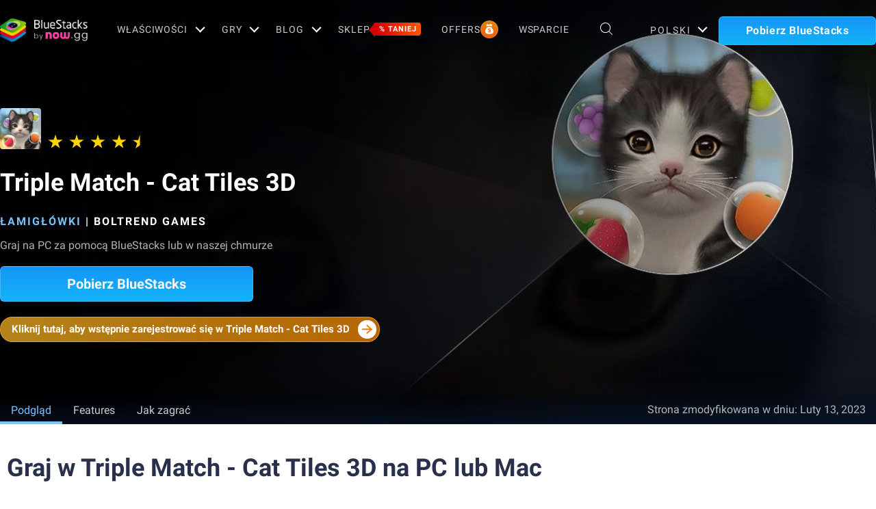

--- FILE ---
content_type: application/javascript; charset=UTF-8
request_url: https://www.bluestacks.com/_next/static/chunks/webpack-5c7687d58c15049a.js
body_size: 2037
content:
!function(){"use strict";var e={},t={};function n(r){var o=t[r];if(void 0!==o)return o.exports;var i=t[r]={id:r,loaded:!1,exports:{}},u=!0;try{e[r].call(i.exports,i,i.exports,n),u=!1}finally{u&&delete t[r]}return i.loaded=!0,i.exports}n.m=e,n.amdO={},function(){var e=[];n.O=function(t,r,o,i){if(!r){var u=1/0;for(l=0;l<e.length;l++){r=e[l][0],o=e[l][1],i=e[l][2];for(var f=!0,a=0;a<r.length;a++)(!1&i||u>=i)&&Object.keys(n.O).every((function(e){return n.O[e](r[a])}))?r.splice(a--,1):(f=!1,i<u&&(u=i));if(f){e.splice(l--,1);var c=o();void 0!==c&&(t=c)}}return t}i=i||0;for(var l=e.length;l>0&&e[l-1][2]>i;l--)e[l]=e[l-1];e[l]=[r,o,i]}}(),n.n=function(e){var t=e&&e.__esModule?function(){return e.default}:function(){return e};return n.d(t,{a:t}),t},function(){var e,t=Object.getPrototypeOf?function(e){return Object.getPrototypeOf(e)}:function(e){return e.__proto__};n.t=function(r,o){if(1&o&&(r=this(r)),8&o)return r;if("object"===typeof r&&r){if(4&o&&r.__esModule)return r;if(16&o&&"function"===typeof r.then)return r}var i=Object.create(null);n.r(i);var u={};e=e||[null,t({}),t([]),t(t)];for(var f=2&o&&r;"object"==typeof f&&!~e.indexOf(f);f=t(f))Object.getOwnPropertyNames(f).forEach((function(e){u[e]=function(){return r[e]}}));return u.default=function(){return r},n.d(i,u),i}}(),n.d=function(e,t){for(var r in t)n.o(t,r)&&!n.o(e,r)&&Object.defineProperty(e,r,{enumerable:!0,get:t[r]})},n.f={},n.e=function(e){return Promise.all(Object.keys(n.f).reduce((function(t,r){return n.f[r](e,t),t}),[]))},n.u=function(e){return"static/chunks/"+(296===e?"ea88be26":e)+"."+{296:"90e5bec38c20a35b",581:"d5cd82417965df4b",4861:"9c2d067ebf33f810",8680:"c855960448f39e15",8804:"ae82b55834f874b1"}[e]+".js"},n.miniCssF=function(e){return"static/css/"+{581:"676796a9291d4e17",8959:"f0dfd0cae46cd43b",9192:"f0dfd0cae46cd43b",9304:"f0dfd0cae46cd43b"}[e]+".css"},n.g=function(){if("object"===typeof globalThis)return globalThis;try{return this||new Function("return this")()}catch(e){if("object"===typeof window)return window}}(),n.o=function(e,t){return Object.prototype.hasOwnProperty.call(e,t)},function(){var e={},t="_N_E:";n.l=function(r,o,i,u){if(e[r])e[r].push(o);else{var f,a;if(void 0!==i)for(var c=document.getElementsByTagName("script"),l=0;l<c.length;l++){var d=c[l];if(d.getAttribute("src")==r||d.getAttribute("data-webpack")==t+i){f=d;break}}f||(a=!0,(f=document.createElement("script")).charset="utf-8",f.timeout=120,n.nc&&f.setAttribute("nonce",n.nc),f.setAttribute("data-webpack",t+i),f.src=r),e[r]=[o];var s=function(t,n){f.onerror=f.onload=null,clearTimeout(p);var o=e[r];if(delete e[r],f.parentNode&&f.parentNode.removeChild(f),o&&o.forEach((function(e){return e(n)})),t)return t(n)},p=setTimeout(s.bind(null,void 0,{type:"timeout",target:f}),12e4);f.onerror=s.bind(null,f.onerror),f.onload=s.bind(null,f.onload),a&&document.head.appendChild(f)}}}(),n.r=function(e){"undefined"!==typeof Symbol&&Symbol.toStringTag&&Object.defineProperty(e,Symbol.toStringTag,{value:"Module"}),Object.defineProperty(e,"__esModule",{value:!0})},n.nmd=function(e){return e.paths=[],e.children||(e.children=[]),e},n.p="/_next/",function(){var e=function(e){return new Promise((function(t,r){var o=n.miniCssF(e),i=n.p+o;if(function(e,t){for(var n=document.getElementsByTagName("link"),r=0;r<n.length;r++){var o=(u=n[r]).getAttribute("data-href")||u.getAttribute("href");if("stylesheet"===u.rel&&(o===e||o===t))return u}var i=document.getElementsByTagName("style");for(r=0;r<i.length;r++){var u;if((o=(u=i[r]).getAttribute("data-href"))===e||o===t)return u}}(o,i))return t();!function(e,t,n,r){var o=document.createElement("link");o.rel="stylesheet",o.type="text/css",o.onerror=o.onload=function(i){if(o.onerror=o.onload=null,"load"===i.type)n();else{var u=i&&("load"===i.type?"missing":i.type),f=i&&i.target&&i.target.href||t,a=new Error("Loading CSS chunk "+e+" failed.\n("+f+")");a.code="CSS_CHUNK_LOAD_FAILED",a.type=u,a.request=f,o.parentNode.removeChild(o),r(a)}},o.href=t,document.head.appendChild(o)}(e,i,t,r)}))},t={2272:0};n.f.miniCss=function(n,r){t[n]?r.push(t[n]):0!==t[n]&&{581:1}[n]&&r.push(t[n]=e(n).then((function(){t[n]=0}),(function(e){throw delete t[n],e})))}}(),function(){var e={2272:0};n.f.j=function(t,r){var o=n.o(e,t)?e[t]:void 0;if(0!==o)if(o)r.push(o[2]);else if(2272!=t){var i=new Promise((function(n,r){o=e[t]=[n,r]}));r.push(o[2]=i);var u=n.p+n.u(t),f=new Error;n.l(u,(function(r){if(n.o(e,t)&&(0!==(o=e[t])&&(e[t]=void 0),o)){var i=r&&("load"===r.type?"missing":r.type),u=r&&r.target&&r.target.src;f.message="Loading chunk "+t+" failed.\n("+i+": "+u+")",f.name="ChunkLoadError",f.type=i,f.request=u,o[1](f)}}),"chunk-"+t,t)}else e[t]=0},n.O.j=function(t){return 0===e[t]};var t=function(t,r){var o,i,u=r[0],f=r[1],a=r[2],c=0;if(u.some((function(t){return 0!==e[t]}))){for(o in f)n.o(f,o)&&(n.m[o]=f[o]);if(a)var l=a(n)}for(t&&t(r);c<u.length;c++)i=u[c],n.o(e,i)&&e[i]&&e[i][0](),e[i]=0;return n.O(l)},r=self.webpackChunk_N_E=self.webpackChunk_N_E||[];r.forEach(t.bind(null,0)),r.push=t.bind(null,r.push.bind(r))}()}();